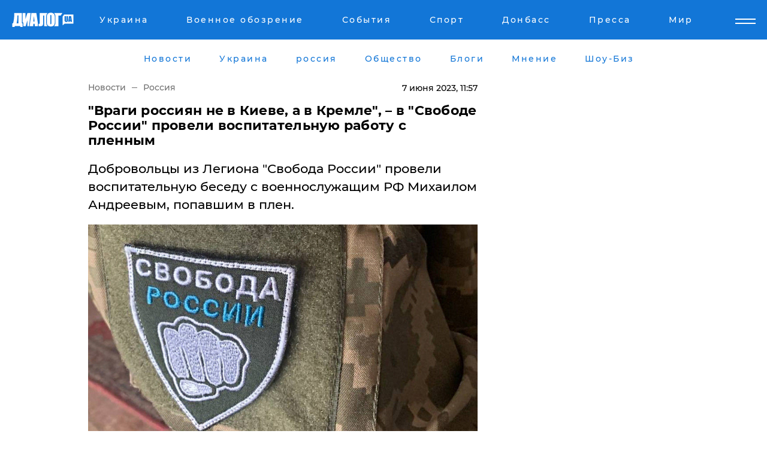

--- FILE ---
content_type: text/html; charset=UTF-8
request_url: https://www.dialog.ua/russia/275030_1686128007
body_size: 11327
content:
<!DOCTYPE html>
<html xmlns="http://www.w3.org/1999/xhtml" dir="ltr" lang="ru" xmlns:og="http://ogp.me/ns#">
<head>
    <meta http-equiv="Content-Type" content="text/html; charset=utf-8" />
    <meta name="viewport" content="width=device-width, initial-scale=1">

    <title>​&quot;Враги россиян не в Киеве, а в Кремле&quot;, – в &quot;Свободе России&quot; провели воспитательную работу с пленным - | Диалог.UA</title>
    <meta name="description" content="Добровольцы из Легиона &quot;Свобода России&quot; провели воспитательную беседу с военнослужащим РФ Михаилом Андреевым, попавшим в плен.">
    <meta name="keywords" content=", Шебекино, РДК, СР, Украина, Россия, пленный, армия России, враг, Кремль укр нет, последние новости дня">
    <link rel="canonical" href="https://www.dialog.ua/russia/275030_1686128007"/>
    
                        <link rel="amphtml" href="https://www.dialog.ua/russia/275030_1686128007/amp">
            
     <meta http-equiv="x-dns-prefetch-control" content="on">
 <link rel="dns-prefetch" href="//google-analytics.com">
 <link rel="dns-prefetch" href="//connect.facebook.net">
 <link rel="dns-prefetch" href="//securepubads.g.doubleclick.net">
 <link rel="preconnect" href="//securepubads.g.doubleclick.net">
 <link rel="dns-prefetch" href="//cm.g.doubleclick.net">
 <link rel="preconnect" href="//cm.g.doubleclick.net">
 <link rel="dns-prefetch" href="//counter.yadro.ru">
 <link rel="dns-prefetch" href="//www.googletagmanager.com/">
 <link rel='dns-prefetch' href='https://ajax.googleapis.com'/>
    <meta name='yandex-verification' content='7fdab9f0679cc6c0'/>

    <!-- news_keywords (only for news/index) -->
            <meta name="news_keywords" content=", Шебекино, РДК, СР, Украина, Россия, пленный, армия России, враг, Кремль укр нет, последние новости дня">
    
    <meta name="author" content="Dialog.ua">
    <link rel="shortcut icon" href="/favicon.ico">

            <link rel="stylesheet" href="/css/style.min.css?ver=12" type="text/css">
    
    <style>
        /** =================== MONTSERRAT =================== **/

        /** Montserrat Thin **/
        @font-face {
            font-family: "Montserrat";
            font-display: swap;
            font-weight: 100;
            font-style: normal;
            src: url("/css/fonts/Montserrat-Thin.woff2") format("woff2"),
            url("/css/fonts/Montserrat-Thin.woff") format("woff");
        }

        /** Montserrat Thin-Italic **/
        @font-face {
            font-family: "Montserrat";
            font-display: swap;
            font-weight: 100;
            font-style: italic;
            src: url("/css/fonts/Montserrat-ThinItalic.woff2") format("woff2"),
            url("/css/fonts/Montserrat-ThinItalic.woff") format("woff");
        }

        /** Montserrat Light **/
        @font-face {
            font-family: "Montserrat";
            font-display: swap;
            font-weight: 300;
            font-style: normal;
            src: url("/css/fonts/Montserrat-Light.woff2") format("woff2"),
            url("/css/fonts/Montserrat-Light.woff") format("woff");
        }

        /** Montserrat Light-Italic **/
        @font-face {
            font-family: "Montserrat";
            font-display: swap;
            font-weight: 300;
            font-style: italic;
            src: url("/css/fonts/Montserrat-LightItalic.woff2") format("woff2"),
            url("/css/fonts/Montserrat-LightItalic.woff") format("woff");
        }


        /** Montserrat Medium **/
        @font-face {
            font-family: "Montserrat";
            font-display: swap;
            font-weight: 500;
            font-style: normal;
            src: url("/css/fonts/Montserrat-Medium.woff2") format("woff2"),
            url("/css/fonts/Montserrat-Medium.woff") format("woff");
        }

        /** Montserrat Bold **/
        @font-face {
            font-family: "Montserrat";
            font-display: swap;
            font-weight: 600;
            font-style: normal;
            src: url("/css/fonts/Montserrat-Bold.woff2") format("woff2"),
            url("/css/fonts/Montserrat-Bold.woff") format("woff");
        }

        /** Montserrat ExtraBold **/
        @font-face {
            font-family: "Montserrat";
            font-display: swap;
            font-weight: 800;
            font-style: normal;
            src: url("/css/fonts/Montserrat-ExtraBold.woff2") format("woff2"),
            url("/css/fonts/Montserrat-ExtraBold.woff") format("woff");
        }
    </style>

    <!-- og meta -->
    <!-- Facebook Meta -->
    <meta property="fb:app_id" content="1010365385685044" />
    <meta property="og:url" content="https://www.dialog.ua/russia/275030_1686128007" />
    <meta property="og:site_name" content="Диалог.UA" />
    <meta property="og:title" content='​"Враги россиян не в Киеве, а в Кремле", – в "Свободе России" провели воспитательную работу с пленным' />
    <meta property="og:type" content="article">
    <meta property="og:description" content='Добровольцы из Легиона "Свобода России" провели воспитательную беседу с военнослужащим РФ Михаилом Андреевым, попавшим в плен.' />
    <meta property="og:image" content="https://www.dialog.ua/images/news/a44621b2fdbd40b2e93e6975fd06670c.jpg" />
            <meta property="og:image:width" content="1104" />
        <meta property="og:image:height" content="630" />
    <!-- Twitter Meta -->
<meta name="twitter:card" content="summary_large_image">
<meta name="twitter:site" content="@Dialog_UA">
<meta name="twitter:creator" content="@Dialog_UA">
<meta name="twitter:title" content="​&quot;Враги россиян не в Киеве, а в Кремле&quot;, – в &quot;Свободе России&quot; провели воспитательную работу с пленным">
<meta name="twitter:description" content="Добровольцы из Легиона &quot;Свобода России&quot; провели воспитательную беседу с военнослужащим РФ Михаилом Андреевым, попавшим в плен.">
<meta name="twitter:image" content="https://www.dialog.ua/images/news/a44621b2fdbd40b2e93e6975fd06670c.jpg">
<meta name="twitter:domain" content="www.dialog.ua>">    <meta name="google-site-verification" content="jZKJrW_rC4oKR50hCSQ9LFM1XjJbWaQQnPgLYvrSx00" />

    <!-- Google tag (gtag.js) -->
    <script async src="https://www.googletagmanager.com/gtag/js?id=G-HJDW518ZWK" type="a0f16b0c355d4e42cf4c566a-text/javascript"></script>
    <script type="a0f16b0c355d4e42cf4c566a-text/javascript">
      window.dataLayer = window.dataLayer || [];
      function gtag(){dataLayer.push(arguments);}
      gtag('js', new Date());

      gtag('config', 'G-HJDW518ZWK');
    </script>
    
    <link rel="manifest" href="/manifest.json">

    <link rel="alternate" hreflang="ru" href="https://www.dialog.ua/russia/275030_1686128007" />
    
    <link rel="apple-touch-icon" href="/img/apple-touch-icon.png">

    </head>
<body>
<div class="overlay"></div>

<div class="header_contn">
    <header class="sticky">
        <div class="container">
            <div class="header-content">
                <div class="header-logo">

                    
                    
                    <a href="https://www.dialog.ua" class="logo">
                        <img src="/css/images/logo.svg" class="logo-main" alt="" width="103" height="24">
                    </a>
                </div>

                <nav>
                    <div class="nav-menu">
                        <ul class="main-menu">
                                                                <li><a href="https://www.dialog.ua/ukraine"><span>Украина</span></a></li>
                                                                    <li><a href="https://www.dialog.ua/war"><span>Военное обозрение</span></a></li>
                                                                    <li><a href="https://daily.dialog.ua/"><span>События</span></a></li>
                                                                    <li><a href="https://sport.dialog.ua/"><span>Спорт</span></a></li>
                                                                    <li><a href="https://www.dialog.ua/tag/274"><span>Донбасс</span></a></li>
                                                                    <li><a href="https://www.dialog.ua/press-release"><span>Пресса</span></a></li>
                                                                    <li><a href="https://www.dialog.ua/world"><span>Мир</span></a></li>
                                                        </ul>
                    </div>

                    <span class="mask"></span>
                </nav>

            </div>
    </div>
    <!-- выпадающее меню -->
    <div class="mobile-nav-wrap" role="navigation">
        <div class="mobile-header-nav ">

            <div class="menu-content">

                <div class="mobile-menu-head">

                    <a class="mobile-menu-head__close" href="#">
                        <img src="/css/images/menu-close.svg" alt="">
                    </a>

                    <span class="mobile-menu-head__logo"><a href=""> <img src="/css/images/logo.svg" alt=""></a></span>

                    <div class="language-selection__mob-menu"><a href="">UA</a></div>
                </div>

                
                <div class="menu-column">
                                                                                <span class="menu-column__title">Главная</span>
                                        <ul>

                                                    <li><a href="https://www.dialog.ua/news"><span>Все новости</span></a></li>
                                                    <li><a href="https://www.dialog.ua/russia"><span>россия</span></a></li>
                                                    <li><a href="https://www.dialog.ua/world"><span>Мир</span></a></li>
                                                    <li><a href="https://www.dialog.ua/war"><span>Военное обозрение</span></a></li>
                                                    <li><a href="https://www.dialog.ua/science"><span>Наука и Техника</span></a></li>
                                                    <li><a href="https://www.dialog.ua/business"><span>Экономика</span></a></li>
                                                    <li><a href="https://www.dialog.ua/opinion"><span>Мнение</span></a></li>
                                                    <li><a href="https://www.dialog.ua/blogs"><span>Блоги</span></a></li>
                                                    <li><a href="https://www.dialog.ua/press-release"><span>Пресса</span></a></li>
                                                    <li><a href="https://showbiz.dialog.ua/"><span>Шоу-биз</span></a></li>
                                                    <li><a href="https://www.dialog.ua/health"><span>Здоровье</span></a></li>
                                                    <li><a href="https://www.dialog.ua/ukraine"><span>Украина</span></a></li>
                                                    <li><a href="https://sport.dialog.ua/"><span>Спорт</span></a></li>
                                                    <li><a href="https://www.dialog.ua/culture"><span>Культура</span></a></li>
                                                    <li><a href="https://www.dialog.ua/tag/304"><span>Беларусь</span></a></li>
                                            </ul>
                                    </div>
                
                <div class="menu-column">
                                        <span class="menu-column__title">Города</span>
                                        <ul>

                                                    <li><a href="https://www.dialog.ua/tag/18"><span>Донецк</span></a></li>
                                                    <li><a href="https://www.dialog.ua/tag/28"><span>Луганск</span></a></li>
                                                    <li><a href="https://www.dialog.ua/tag/23"><span>Киев</span></a></li>
                                                    <li><a href="https://www.dialog.ua/tag/29"><span>Харьков</span></a></li>
                                                    <li><a href="https://www.dialog.ua/tag/30"><span>Днепр</span></a></li>
                                                    <li><a href="https://www.dialog.ua/tag/34"><span>Львов</span></a></li>
                                                    <li><a href="https://www.dialog.ua/tag/33"><span>Одесса</span></a></li>
                                            </ul>
                                    </div>
                
                <div class="menu-column">
                                        <span class="menu-column__title">Война на Донбассе и в Крыму</span>
                                        <ul>

                                                    <li><a href="https://www.dialog.ua/tag/154"><span>"ДНР"</span></a></li>
                                                    <li><a href="https://www.dialog.ua/tag/156"><span>"ЛНР"</span></a></li>
                                                    <li><a href="https://www.dialog.ua/tag/2"><span>Оккупация Крыма</span></a></li>
                                                    <li><a href="https://www.dialog.ua/tag/27"><span>Новости Крыма</span></a></li>
                                                    <li><a href="https://www.dialog.ua/tag/274"><span>Донбасс</span></a></li>
                                                    <li><a href="https://www.dialog.ua/tag/116"><span>Армия Украины</span></a></li>
                                            </ul>
                                    </div>
                
                <div class="menu-column">
                                        <span class="menu-column__title">Лайф стайл</span>
                                        <ul>

                                                    <li><a href="https://www.dialog.ua/health"><span>Здоровье</span></a></li>
                                                    <li><a href="https://www.dialog.ua/donation.html"><span>Помощь проекту</span></a></li>
                                                    <li><a href="https://life.dialog.ua/"><span>Стиль Диалога</span></a></li>
                                                    <li><a href="https://showbiz.dialog.ua/"><span>Шоу-биз</span></a></li>
                                                    <li><a href="https://www.dialog.ua/culture"><span>Культура</span></a></li>
                                                    <li><a href="https://news.dialog.ua/"><span>Общество</span></a></li>
                                            </ul>
                                    </div>
                
                <div class="menu-column">
                                        <span class="menu-column__title">Преса</span>
                                        <ul>

                                                    <li><a href="https://www.dialog.ua/press-release"><span>Преса</span></a></li>
                                            </ul>
                                    </div>
                
                <div class="menu-column">
                                        <span class="menu-column__title">Авторское</span>
                                        <ul>

                                                    <li><a href="https://www.dialog.ua/opinion"><span>Мнение</span></a></li>
                                                    <li><a href="https://www.dialog.ua/blogs"><span>Блоги</span></a></li>
                                                    <li><a href="https://www.dialog.ua/tag/63"><span>ИноСМИ</span></a></li>
                                            </ul>
                                    </div>
                
            </div>

        </div>
    </div>

    
        <a class="mobile-menu-toggle js-toggle-menu hamburger-menu button" href="#">
            <span class="menu-item menu-item-1"></span>
            <span class="menu-item"></span>
        </a>

        <div class="language-selection language-selection--mobile">
            <a href="/ukr">
                UA            </a>
        </div>
    </header>
</div>


    <!-- MAIN PART -->
<main class="">
    <div class="container">

        <div class="top-content-menu">
            <div class="top-content-menu__nav">
                <ul>
                                                <li><a href="https://www.dialog.ua/news"><span>Новости</span></a></li>
                                                    <li><a href="https://www.dialog.ua/ukraine"><span>Украина</span></a></li>
                                                    <li><a href="https://www.dialog.ua/russia"><span>россия</span></a></li>
                                                    <li><a href="https://news.dialog.ua"><span>Общество</span></a></li>
                                                    <li><a href="https://www.dialog.ua/blogs"><span>Блоги</span></a></li>
                                                    <li><a href="https://www.dialog.ua/opinion"><span>Мнение</span></a></li>
                                                    <li><a href="https://showbiz.dialog.ua/"><span>Шоу-Биз</span></a></li>
                                        </ul>
            </div>

            <span class="mask"></span>
        </div>

        <div class="section-content section_news">

            
    <div class="main-content news_main_content">
        <div class="content content--new-inner news_content_blok  news_innner">



            
                
            
            <!-- update news button -->
            <div class="new-head">
                <script type="application/ld+json">
    {
        "@context": "http://schema.org",
        "@type": "NewsArticle",
        "mainEntityOfPage":{
            "@type":"WebPage",
            "@id":"https://www.dialog.ua/russia/275030_1686128007"
        },
        "headline": "​&quot;Враги россиян не в Киеве, а в Кремле&quot;, – в &quot;Свободе России&quot; провели воспитательную работу с пленным",
                 "image": {
            "@type": "ImageObject",
            "representativeOfPage": "true",
            "url": "https://www.dialog.ua/images/news/a44621b2fdbd40b2e93e6975fd06670c.jpg",
            "width": 1104,
            "height": 630        },
                    "datePublished": "2023-06-07T11:57:27+03:00",
                 "dateModified": "2023-06-07T15:33:34+03:00",
        
                "author": {
            "@type": "Person",
            "name": "Дмитрий Мироненко",
            "url": "https://www.dialog.ua/author/Dmitriy_Mironenko"
        },
            
        "publisher": {
                "@type": "Organization",
                "name": "Dialog.ua",
                "logo": {
                    "@type": "ImageObject",
                    "url": "https://www.dialog.ua/img/publisher_logo.jpg",
                    "width": 309,
                    "height": 148
                }
            },

        "description": "Добровольцы из Легиона &quot;Свобода России&quot; провели воспитательную беседу с военнослужащим РФ Михаилом Андреевым, попавшим в плен.",
        "articleBody": "Сегодня, 7 июня, в Сети появились кадры допроса оккупанта, который вел бои с добровольцами на Белгородчине. Бойцам из &quot;СР&quot; и &quot;РДК&quot; удалось взять в плен уже не одного российского пограничника и военнослужащего.Со слов оккупанта, он всего лишь рядовой, да и к тому же повар, информирует&amp;nbsp;Telegram-канал &quot;Свобода России&quot;.Повар заявил, что его главной задачей было обеспечить оккупантов едой и сухпайками. Позывной получил &quot;Мишлен&quot;, но не в честь компании по производству шин, а в честь &quot;мишленовских звезд&quot;, которые получают рестораны.О том что пришла настоящая война, Андреев понял только за два дня, которые провел в Шебекинском районе. До этого момента не слышал звуков выстрелов и разрывающихся снарядов. При этом он даже не в курсе, сколько украинцев и россиян погибло и каждый день гибнет в войне в Украине.Дальше &quot;легионеры&quot; объяснили Мише, что российская армия должна защищать свою территорию, но не вторгаться в чужую страну. Самое удивительное, что когда &quot;СР&quot; и &quot;РДК&quot; входили на Белгородчину на границе никого не было из ВС РФ. Все они не только бежали со своих позиций, но и занялись привычным для себя делом – грабежами и мародерством в тех населенных пунктах, где уже не было людей.Андреев отказался говорить на тему политики, сославшись на то, якобы &quot;ничего в этом не понимает&quot;, поэтому нет ничего удивительного в том, что творится в самой РФ. Люди, не имеющие свободы мысли, не хотят решать свою судьбу сами, полагаясь всецело на Кремль.&quot;Врагов у россиян нет ни в Киеве, ни в Париже, ни в Лондоне. Все враги сидят в Кремле&quot;, - подытожил поучения Цезарь.Андреева и других военнослужащих РФ перебросили на Белгородчину с Луганщины поздно ночью на &quot;буханке&quot;. Повару повезло больше остальных, так как большинство либо стали &quot;200-ми&quot;, либо же &quot;300-ми&quot;.Ранее легионеры из СР выложили видео въезда на территорию Белгородчины, где нет&amp;nbsp;ни одного пограничника&amp;nbsp;и ни одной линии обороны.Напомним, добровольцы из &quot;СР&quot; и &quot;РДК&quot; заявили,&amp;nbsp;что Шебекино&amp;nbsp;освобождено от путинской власти.ВАЖНОЕ СООБЩЕНИЕ ОТ РЕДАКЦИИ!",
        "keywords": "Шебекино, РДК, СР, Украина, Россия, пленный, армия России, враг, Кремль"
        }

</script>
                
<script type="application/ld+json">
    {
        "@context": "http://schema.org",
        "@type": "BreadcrumbList",
        "itemListElement": [
            {
                "@type": "ListItem",
                "position": 1,
                "item": {
                    "@id": "https://www.dialog.ua",
                    "name": "Главная"
                }
            },
            {
                "@type": "ListItem",
                "position": 2,
                "item": {
                    "@id": "https://www.dialog.ua/russia",
                    "name": "Россия"
                }
            }
        ]
    }
</script>

                
                    <div class="breadcrumbs">
                        <a href="https://www.dialog.ua">
                            Новости                        </a>
                        <span class="sep"></span>
                        <a href="/russia">Россия</a>
                    </div>

                

                
                <span class="new-head__date">
                    7 июня 2023, 11:57                </span>
            </div>

            
            <div class="new-inner inner_news">

                <h1>​"Враги россиян не в Киеве, а в Кремле", – в "Свободе России" провели воспитательную работу с пленным</h1>

                <p class="preview">Добровольцы из Легиона "Свобода России" провели воспитательную беседу с военнослужащим РФ Михаилом Андреевым, попавшим в плен.</p>

                <p><img src="https://www.dialog.ua/images/news/a44621b2fdbd40b2e93e6975fd06670c.jpg" alt="​&quot;Враги россиян не в Киеве, а в Кремле&quot;, – в &quot;Свободе России&quot; провели воспитательную работу с пленным" /></p>
                
                        <div class="banner banner--news align-center align-center" style="">
        <script async src="https://pagead2.googlesyndication.com/pagead/js/adsbygoogle.js?client=ca-pub-3695032019363550" crossorigin="anonymous" type="a0f16b0c355d4e42cf4c566a-text/javascript"></script>
<!-- Под фото новость Десктоп -->
<ins class="adsbygoogle"
     style="display:block"
     data-ad-client="ca-pub-3695032019363550"
     data-ad-slot="1996806517"
     data-ad-format="auto"
     data-full-width-responsive="true"></ins>
<script type="a0f16b0c355d4e42cf4c566a-text/javascript">
     (adsbygoogle = window.adsbygoogle || []).push({});
</script>    </div>
                
                

                                                    
                
                <p>Сегодня, 7 июня, в Сети появились кадры допроса оккупанта, который вел бои с добровольцами на Белгородчине. Бойцам из "СР" и "РДК" удалось взять в плен уже не одного российского пограничника и военнослужащего.</p><p>Со слов оккупанта, он всего лишь рядовой, да и к тому же повар, информирует&nbsp;<a href="https://t.me/legionoffreedom" rel="nofollow">Telegram-канал</a> "Свобода России".</p>        <div class="news-content-ad align-center" style="">
        <script async src="https://pagead2.googlesyndication.com/pagead/js/adsbygoogle.js?client=ca-pub-3695032019363550" crossorigin="anonymous" type="a0f16b0c355d4e42cf4c566a-text/javascript"></script>
<!-- В тело новости проверка Диалог -->
<ins class="adsbygoogle"
     style="display:block"
     data-ad-client="ca-pub-3695032019363550"
     data-ad-slot="7403794482"
     data-ad-format="auto"
     data-full-width-responsive="true"></ins>
<script type="a0f16b0c355d4e42cf4c566a-text/javascript">
     (adsbygoogle = window.adsbygoogle || []).push({});
</script>    </div>
<p>Повар заявил, что его главной задачей было обеспечить оккупантов едой и сухпайками. Позывной получил "Мишлен", но не в честь компании по производству шин, а в честь "мишленовских звезд", которые получают рестораны.</p><div class="news-content-ad align-center"><script async src="https://telegram.org/js/telegram-widget.js?22" data-telegram-post="legionoffreedom/876" data-width="100%" type="a0f16b0c355d4e42cf4c566a-text/javascript"></script></div><p>О том что пришла настоящая война, Андреев понял только за два дня, которые провел в Шебекинском районе. До этого момента не слышал звуков выстрелов и разрывающихся снарядов. При этом он даже не в курсе, сколько украинцев и россиян погибло и каждый день гибнет в войне в Украине.</p><p>Дальше "легионеры" объяснили Мише, что российская армия должна защищать свою территорию, но не вторгаться в чужую страну. Самое удивительное, что когда "СР" и "РДК" входили на Белгородчину на границе никого не было из ВС РФ. Все они не только бежали со своих позиций, но и занялись привычным для себя делом – грабежами и мародерством в тех населенных пунктах, где уже не было людей.</p><p>Андреев отказался говорить на тему политики, сославшись на то, якобы "ничего в этом не понимает", поэтому нет ничего удивительного в том, что творится в самой РФ. Люди, не имеющие свободы мысли, не хотят решать свою судьбу сами, полагаясь всецело на Кремль.</p><p><strong>"Врагов у россиян нет ни в Киеве, ни в Париже, ни в Лондоне. Все враги сидят в Кремле",</strong> - подытожил поучения Цезарь.</p><p>Андреева и других военнослужащих РФ перебросили на Белгородчину с Луганщины поздно ночью на "буханке". Повару повезло больше остальных, так как большинство либо стали "200-ми", либо же "300-ми".</p><p><em>Ранее легионеры из СР выложили видео въезда на территорию Белгородчины, где нет&nbsp;</em><a href="https://www.dialog.ua/russia/274972_1686055915">ни одного пограничника</a><em>&nbsp;и ни одной линии обороны.</em></p><p><em>Напомним, добровольцы из "СР" и "РДК" заявили,&nbsp;</em><a href="https://www.dialog.ua/russia/275003_1686081144">что Шебекино</a><em>&nbsp;освобождено от путинской власти.</em></p><p><a href="https://www.dialog.ua/donation.html">ВАЖНОЕ СООБЩЕНИЕ ОТ РЕДАКЦИИ!</a></p>
                                                            <span class="author">Автор:
                        <a target="_blank" href="https://www.dialog.ua/author/Dmitriy_Mironenko">Дмитрий Мироненко</a>                    </span>
                                                </div>

                            <div class="tags">
                                            <a target="_blank" href="https://www.dialog.ua/tag/81">Армия России</a>                                            <a target="_blank" href="https://www.dialog.ua/tag/703">Война Украины с Россией</a>                                            <a target="_blank" href="https://www.dialog.ua/tag/712">Русский добровольческий корпус (РДК)</a>                                            <a target="_blank" href="https://www.dialog.ua/tag/713">Легион "Свобода России" (ЛСР)</a>                                    </div>
            
            <div class="share">
                <div class="socials">
                    <button class="open-comments mobile-hide">+ Добавить Комментарий</button>
                    <div class="shareaholic-canvas" data-app="share_buttons" data-app-id="26969635"></div>
                </div>
            </div>

            
            
                        <div class="banner mobile-hide align-center" style="width: 650px;">
        <!-- Вниз новости НВ Дизайн Диалог Декстоп -->
<ins class="adsbygoogle"
     style="display:block"
     data-ad-client="ca-pub-3660307541539783"
     data-ad-slot="3521732345"
     data-ad-format="auto"
     data-full-width-responsive="true"></ins>
<script type="a0f16b0c355d4e42cf4c566a-text/javascript">
     (adsbygoogle = window.adsbygoogle || []).push({});
</script>    </div>
                
            



            
                            <h2 class="margin-small"><a href="https://www.dialog.ua/news">Последние новости</a></h2>
<div class="news last-news">
    
        <div class="new-item">
            <p>
                <a href="https://www.dialog.ua/world/328009_1769890406">В Иране выступили с неожиданным заявлением на фоне роста напряженности с США</a>                            </p>
            <span class="new-item__time">22:24</span>
        </div>

    
        <div class="new-item">
            <p>
                <a href="https://www.dialog.ua/russia/328008_1769885887">Bloomberg узнало об ожиданиях Кремля от предстоящих переговоров с Украиной в Абу-Даби</a>                            </p>
            <span class="new-item__time">21:12</span>
        </div>

    
        <div class="new-item">
            <p>
                <a href="https://www.dialog.ua/business/328007_1769882842">США предлагают Индии нефтяную сделку, бьющую по доходам России </a>                            </p>
            <span class="new-item__time">20:20</span>
        </div>

    
        <div class="new-item">
            <p>
                <a href="https://www.dialog.ua/world/328006_1769880202"><strong>Уиткофф "воодушевлен" встречей с посланником Путина: "Россия работает над миром в Украине"</strong></a>                            </p>
            <span class="new-item__time">19:35</span>
        </div>

    
        <div class="new-item">
            <p>
                <a href="https://www.dialog.ua/ukraine/328005_1769877557"><strong>Зеленский сделал новое заявление о переговорах с Путиным и территориях </strong></a>                            </p>
            <span class="new-item__time">18:52</span>
        </div>

    
        <div class="new-item">
            <p>
                <a href="https://www.dialog.ua/war/328004_1769876695"><strong>Новая цель для ракет ВСУ: в Приморско-Ахтарске строят площадку для запуска более 100 Shahed за раз</strong></a>                            </p>
            <span class="new-item__time">18:41</span>
        </div>

    
        <div class="new-item">
            <p>
                <a href="https://www.dialog.ua/russia/328003_1769875256"><strong>"Теперь это уже очевидно", – Стрелков предрек Путину судьбу Милошевича</strong></a>                            </p>
            <span class="new-item__time">18:09</span>
        </div>

    
        <div class="new-item">
            <p>
                <a href="https://news.dialog.ua/328002_1769872978"><strong>Кабмин хочет продать украинцам часть акций ПриватБанка: какими будут условия и стартовая цена</strong></a>                            </p>
            <span class="new-item__time">17:31</span>
        </div>

    
        <div class="new-item">
            <p>
                <a href="https://www.dialog.ua/ukraine/328001_1769871238">Морозы в Украине в начале февраля: каким областям готовиться к третьему уровню опасности </a>                            </p>
            <span class="new-item__time">17:05</span>
        </div>

    
        <div class="new-item">
            <p>
                <a href="https://www.dialog.ua/world/328000_1769869563">Трамп поручил подготовить план молниеносного разгрома Ирана: есть два сценария</a>                            </p>
            <span class="new-item__time">16:36</span>
        </div>

    
        <div class="new-item">
            <p>
                <a href="https://www.dialog.ua/war/327999_1769869544"><strong>ВСУ в Запорожской области разгромили базу спецназа "Барс-Сармат" Рогозина: 2 погибли, 12 ранены</strong></a>                            </p>
            <span class="new-item__time">16:34</span>
        </div>

    
        <div class="new-item">
            <p>
                <a href="https://news.dialog.ua/327998_1769868402"><strong>Слухи вокруг "отмены пенсий для 1,3 млн украинцев": власти выступили с заявлением, реакция пенсионеров </strong></a>                            </p>
            <span class="new-item__time">16:30</span>
        </div>

    
        <div class="new-item">
            <p>
                <a href="https://www.dialog.ua/russia/327997_1769868058">В Самарской думе призвали признать провал "СВО" и прекратить войну в Украине</a>                            </p>
            <span class="new-item__time">16:25</span>
        </div>

    
        <div class="new-item">
            <p>
                <a href="https://www.dialog.ua/opinion/327996_1769867298">Черник рассказал, кто готовится предпринять попытку к "обнулению" "оси зла": "Если это произойдет.."</a>                <span class="new-item__icon"><img src="/css/images/video-icon.svg" class="video-icon" alt=""></span>            </p>
            <span class="new-item__time">16:15</span>
        </div>

    
        <div class="new-item">
            <p>
                <a href="https://www.dialog.ua/russia/327995_1769866147">Путин подает сигналы о готовности к компромиссу – The Economist</a>                            </p>
            <span class="new-item__time">15:55</span>
        </div>

    
        <div class="new-item">
            <p>
                <a href="https://www.dialog.ua/ukraine/327994_1769864376">Энергосистема Украины находится на грани коллапса – Le Monde</a>                            </p>
            <span class="new-item__time">15:22</span>
        </div>

    
        <div class="new-item">
            <p>
                <a href="https://www.dialog.ua/war/327993_1769862292"><strong>ВСУ за два дня поразили три пункта управления армии РФ и ЗРК "Тор-М1", залетев даже на Брянщину</strong></a>                            </p>
            <span class="new-item__time">14:44</span>
        </div>

    
        <div class="new-item">
            <p>
                <a href="https://www.dialog.ua/blogs/327991_1769860861">Яковина рассказал о странном событии, которое доказывает, что у Путина дела плохи: "Впервые был вынужден..."</a>                <span class="new-item__icon"><img src="/css/images/video-icon.svg" class="video-icon" alt=""></span>            </p>
            <span class="new-item__time">14:31</span>
        </div>

    
        <div class="new-item">
            <p>
                <a href="https://www.dialog.ua/war/327990_1769860446">На Донбассе ликвидировали наемника армии РФ из Кении – ГУР рассказало подробности</a>                            </p>
            <span class="new-item__time">14:27</span>
        </div>

    
        <div class="new-item">
            <p>
                <a href="https://www.dialog.ua/ukraine/327992_1769861564"><strong>Что происходит с энергосистемой Украины после блэкаута: в Минэнерго дали ответ</strong></a>                            </p>
            <span class="new-item__time">14:20</span>
        </div>

    


</div>

<div class="show-more  show-more--margin show-more--large show-more--last-categories active_more">
    <a href="#">Смотреть ещё</a>
</div>
<form class="load_more_data">
    <input type="hidden" name="offset" value="40">
    <input type="hidden" name="limit" value="8">
    <input type="hidden" name="location" value="1" >
    <input type="hidden" name="locale" value="ru" >
    
        </form>

            

            
                
            

        </div>

        <aside>


            
                        <div class="banner align-center" style="width: 300px;">
        <script async src="https://pagead2.googlesyndication.com/pagead/js/adsbygoogle.js" type="a0f16b0c355d4e42cf4c566a-text/javascript"></script>
<!-- Правая колонка проверка 300 Диалог -->
<ins class="adsbygoogle"
     style="display:block"
     data-ad-client="ca-pub-3660307541539783"
     data-ad-slot="4092939786"
     data-ad-format="auto"
     data-full-width-responsive="true"></ins>
<script type="a0f16b0c355d4e42cf4c566a-text/javascript">
     (adsbygoogle = window.adsbygoogle || []).push({});
</script>    </div>

            
            <h2><a href="https://www.dialog.ua">Главные новости</a></h2>

            <div class="side-news">

                
                <div class="new-side-item">
    <p><a href="https://www.dialog.ua/ukraine/328005_1769877557">Зеленский сделал новое заявление о переговорах с Путиным и территориях </a></p>
</div>
                                <div class="new-side-item">
            <p><a href="https://www.dialog.ua/world/328009_1769890406">В Иране выступили с неожиданным заявлением на фоне роста напряженности с США</a></p>
        </div>
            <div class="new-side-item">
            <p><a href="https://www.dialog.ua/russia/328008_1769885887">Bloomberg узнало об ожиданиях Кремля от предстоящих переговоров с Украиной в Абу-Даби</a></p>
        </div>
            <div class="new-side-item">
            <p><a href="https://www.dialog.ua/business/328007_1769882842">США предлагают Индии нефтяную сделку, бьющую по доходам России </a></p>
        </div>
            <div class="new-side-item">
            <p><a href="https://www.dialog.ua/world/328006_1769880202">Уиткофф "воодушевлен" встречей с посланником Путина: "Россия работает над миром в Украине"</a></p>
        </div>
            <div class="new-side-item">
            <p><a href="https://www.dialog.ua/war/328004_1769876695">Новая цель для ракет ВСУ: в Приморско-Ахтарске строят площадку для запуска более 100 Shahed за раз</a></p>
        </div>
            <div class="new-side-item">
            <p><a href="https://www.dialog.ua/russia/328003_1769875256">"Теперь это уже очевидно", – Стрелков предрек Путину судьбу Милошевича</a></p>
        </div>
            <div class="new-side-item">
            <p><a href="https://news.dialog.ua/328002_1769872978">Кабмин хочет продать украинцам часть акций ПриватБанка: какими будут условия и стартовая цена</a></p>
        </div>
            <div class="new-side-item">
            <p><a href="https://www.dialog.ua/ukraine/328001_1769871238">Морозы в Украине в начале февраля: каким областям готовиться к третьему уровню опасности </a></p>
        </div>
    
                            </div>

            
                        <div class="banner align-center" style="">
        <script async src="https://pagead2.googlesyndication.com/pagead/js/adsbygoogle.js?client=ca-pub-3695032019363550" crossorigin="anonymous" type="a0f16b0c355d4e42cf4c566a-text/javascript"></script>
<!-- Мобильный низ новости Диалог -->
<ins class="adsbygoogle"
     style="display:block"
     data-ad-client="ca-pub-3695032019363550"
     data-ad-slot="4039264547"
     data-ad-format="auto"
     data-full-width-responsive="true"></ins>
<script type="a0f16b0c355d4e42cf4c566a-text/javascript">
     (adsbygoogle = window.adsbygoogle || []).push({});
</script>    </div>

            



                        <h2>Мнения</h2>

<div class="opinions users-side">

                <div class="user-item">
                                        <a href="https://www.dialog.ua/person/Petr_Chernik" class="user-item__head">
                                            <span class="user-item__avatar">
                            <img width="42px" height="42px" data-src="/images/person/a8ebc634d2e732df675652c88da848c9.jpg" src="" />                        </span>
                                        <span class="user-item__name">
                                            <span>Петр Черник</span>
                                            <span><p>Военный эксперт, полковник запаса</p></span></span>
                </a>
            
            <p>

                                    <a href="https://www.dialog.ua/opinion/327996_1769867298"><span>Черник рассказал, кто готовится предпринять попытку к "обнулению" "оси зла": "Если это произойдет.."</span></a>
                
            </p>

        </div>
            <div class="user-item">
                                        <a href="https://www.dialog.ua/person/Social_Media" class="user-item__head">
                                            <span class="user-item__avatar">
                            <img width="42px" height="42px" data-src="/images/person/5dec9b454fcbbe8605897d97471c6539.jpg" src="" />                        </span>
                                        <span class="user-item__name">
                                            <span>Сеть</span>
                                            <span></span></span>
                </a>
            
            <p>

                                    <a href="https://www.dialog.ua/opinion/327954_1769789581"><span>США выделили $235 млн на обслуживание F-16 Украины: помощь Трампа достигла $6,5 млрд</span></a>
                
            </p>

        </div>
            <div class="user-item">
                                        <a href="https://www.dialog.ua/person/Gennady_Gudkov" class="user-item__head">
                                            <span class="user-item__avatar">
                            <img width="42px" height="42px" data-src="/images/person/b463236e1a299883fabbb3d5ab48a6d3.jpg" src="" />                        </span>
                                        <span class="user-item__name">
                                            <span>Геннадий Гудков</span>
                                            <span><p>Российский оппозиционер</p></span></span>
                </a>
            
            <p>

                                    <a href="https://www.dialog.ua/opinion/327929_1769771986"><span>Гудков заявил, что Путин "знает в лицо" тех, кто может "сломать иглу Кощея": "Единственная реальная опасть для него..."</span></a>
                
            </p>

        </div>
    </div>

<div class="show-more show-more--left show-more--margin">
    <a href="https://www.dialog.ua/opinion">Смотреть ещё</a>
</div>


<h2>Блоги</h2>

<div class="blogs users-side">
                <div class="user-item">
                            <a href="https://www.dialog.ua/person/Yakovina_Ivan" class="user-item__head">
                                            <span class="user-item__avatar">
                            <img width="42px" height="42px" data-src="/images/person/ad119c43ef5d43142bca020a9f7d994a.jpg" src="" />                        </span>
                                        <span class="user-item__name">
                                            <span>Иван Яковина</span>
                                            <span><p>Журналист-международник и политический обозреватель</p></span></span>
                </a>
                        <p>
                                    <a href="https://www.dialog.ua/blogs/327991_1769860861"><span>Яковина рассказал о странном событии, которое доказывает, что у Путина дела плохи: "Впервые был вынужден..."</span></a>
                
            </p>
        </div>
            <div class="user-item">
                            <a href="https://www.dialog.ua/person/Oleg_Zhdanov" class="user-item__head">
                                            <span class="user-item__avatar">
                            <img width="42px" height="42px" data-src="/images/person/c99f12aba18f2d5cd35454758b5361e8.jpg" src="" />                        </span>
                                        <span class="user-item__name">
                                            <span>Олег Жданов</span>
                                            <span><p>Военный эксперт,&nbsp;полковник запаса, блогер</p></span></span>
                </a>
                        <p>
                                    <a href="https://www.dialog.ua/blogs/327985_1769852235"><span>Жданов назвал тех, кто решил замедлить "военную машину" Путина, тихо "разбросав камни" на ее пути</span></a>
                
            </p>
        </div>
            <div class="user-item">
                            <a href="https://www.dialog.ua/person/Oleg_Zhdanov" class="user-item__head">
                                            <span class="user-item__avatar">
                            <img width="42px" height="42px" data-src="/images/person/c99f12aba18f2d5cd35454758b5361e8.jpg" src="" />                        </span>
                                        <span class="user-item__name">
                                            <span>Олег Жданов</span>
                                            <span><p>Военный эксперт,&nbsp;полковник запаса, блогер</p></span></span>
                </a>
                        <p>
                                    <a href="https://www.dialog.ua/blogs/327899_1769712141"><span>Жданов рассказал, кто поставил "жесткий ультиматум" Путину: "Скоро и России не останется"</span></a>
                
            </p>
        </div>
    </div>
<div class="show-more show-more--left show-more--margin">
    <a href="https://www.dialog.ua/blogs">Смотреть ещё</a>
</div>
            
            
                
            

        </aside>


    </div>
</div>

    </div>

    

    <div class="container">
        <div class="bottom-menu">
            <div class="bottom-menu__left">
                <span class="dialog-logo">
                    <img width="113px" height="26px" data-src="/css/images/logo-dark.svg" src="" />                </span>
                <span class="copy">© 2026, Диалог.ua<br>Все права защищены. </span>
            </div>
            <div class="bottom-menu__ul">
                <ul>
                    <li class="dialog-logo--show">
                        <img width="113px" height="20px" data-src="/css/images/logo-dark.svg" src="" />                    </li>
                                            <li><a href="https://www.dialog.ua/news"><span>Новости</span></a></li>
                                            <li><a href="https://www.dialog.ua/ukraine"><span>Украина</span></a></li>
                                            <li><a href="https://www.dialog.ua/russia"><span>россия</span></a></li>
                                            <li><a href="https://news.dialog.ua"><span>Общество</span></a></li>
                                            <li><a href="https://www.dialog.ua/blogs"><span>Блоги</span></a></li>
                                            <li><a href="https://www.dialog.ua/opinion"><span>Мнение</span></a></li>
                                            <li><a href="https://showbiz.dialog.ua/"><span>Шоу-Биз</span></a></li>
                                            <li><a href="https://www.dialog.ua/press-release"><span>Пресса</span></a></li>
                                            <li><a href="https://www.dialog.ua/world"><span>Мир</span></a></li>
                                            <li><a href="https://www.dialog.ua/business"><span>Экономика</span></a></li>
                                            <li><a href="https://www.dialog.ua/war"><span>Военное Обозрение</span></a></li>
                                            <li><a href="https://life.dialog.ua/"><span>Стиль</span></a></li>
                                            <li><a href="https://www.dialog.ua/tag/274"><span>Новости Донбасса</span></a></li>
                                            <li><a href="https://sport.dialog.ua/"><span>Спорт</span></a></li>
                                            <li><a href="https://dialog.ua/tag/71"><span>США</span></a></li>
                                            <li><a href="https://showbiz.dialog.ua"><span>Шоубиз</span></a></li>
                                    </ul>
            </div>
        </div>
    </div>
</main>



<!-- FOOTER -->
<footer>
    <div class="container">
        <div class="footer-content">

            <ul class="footer-menu">
                <li><a href="https://www.dialog.ua/about.html">О проекте</a></li>
                <li><a href="https://www.dialog.ua/editorial.html">Редакция</a></li>
                <li><a href="https://www.dialog.ua/contacts.html">Контакты</a></li>
                <li><a href="https://www.dialog.ua/adv.html">Реклама</a></li>
                <li><a href="https://www.dialog.ua/credits.html">Персональные данные</a></li>
                <li><a href="https://www.dialog.ua/privacypolicy.html">Защита персональных данных</a></li>

            </ul>
            <span class="footer-text">Использование материалов разрешается при условии ссылки (для интернет-изданий - гиперссылки) на "<a href="https://www.dialog.ua">Диалог.ua</a>" не ниже третьего абзаца.</span>
            <span class="copy">
                    © 2026, <span>Диалог.ua.</span> Все права защищены.                </span>
        </div>

    </div>
</footer>

<!-- <div class="cookie-policy">
    <p class="cookie-policy-title">Про использование cookies</p>
    <p class="cookie-policy-text">Продолжая просматривать www.dialog.ua вы подтверждаете, что ознакомились с Правилами
        пользования сайтом и соглашаетесь на использование файлов cookies</p>
    <div class="cookie-policy-buttons">
        <a href="https://www.dialog.ua/privacypolicy.html" class="cookie-info-link ">Про файлы cookies</a>
        <button class="cookie-accept-btn">Соглашаюсь</button>
    </div>
    <button class="close-btn"></button>
</div> -->

<script defer src="/js/jquery-3.2.1.min.js" type="a0f16b0c355d4e42cf4c566a-text/javascript"></script>

<script async type="a0f16b0c355d4e42cf4c566a-text/javascript">
    var scripts = document.getElementsByTagName('script');
    var script = scripts[scripts.length - 1];

    if (document.body.clientWidth >= 1024) {
        setTimeout(function () {
            script.outerHTML += '<script src="/js/desktop-scripts.js"></sc' + 'ript>';
        }, 500);
    } else {
        setTimeout(function () {
            script.outerHTML += '<script src="/js/mobile-scripts.js"></sc' + 'ript>';
        }, 500);
    }
</script>
<script defer src="/js/scripts.js?ver=5" type="a0f16b0c355d4e42cf4c566a-text/javascript"></script>

<script type="a0f16b0c355d4e42cf4c566a-text/javascript">

    function buildScript(src, attributes) {
        var script = document.createElement('script');
        script.src = src;
        for (key in attributes) {
            script[key] = attributes[key];
        }
        document.body.appendChild(script);
    }

    function downloadJSAtOnload() {
                (function () {
            var script = document.createElement('script');
            script.src = "https://pagead2.googlesyndication.com/pagead/js/adsbygoogle.js";
                        script.async = true;
                        document.body.appendChild(script);
        })();
        
        
                buildScript("https://platform.twitter.com/widgets.js", {async: true});
        buildScript("//www.instagram.com/embed.js", {async: true});
                /*buildScript("//dsms0mj1bbhn4.cloudfront.net/assets/pub/shareaholic.js",
            { async:true,
              "data-shr-siteid": "9a6d8903fd66a0407e4ed9a92f28cdcd",
              "data-cfasync": false,
            }
            );*/


        
    }

    if (window.addEventListener)
        window.addEventListener("load", downloadJSAtOnload, false);
    else if (window.attachEvent)
        window.attachEvent("onload", downloadJSAtOnload);
    else window.onload = downloadJSAtOnload;
</script>

    <script type="text/javascript" data-cfasync="false" src="//dsms0mj1bbhn4.cloudfront.net/assets/pub/shareaholic.js"
            data-shr-siteid="9a6d8903fd66a0407e4ed9a92f28cdcd" async="async"></script>


<script src="/cdn-cgi/scripts/7d0fa10a/cloudflare-static/rocket-loader.min.js" data-cf-settings="a0f16b0c355d4e42cf4c566a-|49" defer></script><script defer src="https://static.cloudflareinsights.com/beacon.min.js/vcd15cbe7772f49c399c6a5babf22c1241717689176015" integrity="sha512-ZpsOmlRQV6y907TI0dKBHq9Md29nnaEIPlkf84rnaERnq6zvWvPUqr2ft8M1aS28oN72PdrCzSjY4U6VaAw1EQ==" data-cf-beacon='{"rayId":"9c6d58fe08e8612b","version":"2025.9.1","serverTiming":{"name":{"cfExtPri":true,"cfEdge":true,"cfOrigin":true,"cfL4":true,"cfSpeedBrain":true,"cfCacheStatus":true}},"token":"1fc2a877def342f8a2006fcbd93f5ff5","b":1}' crossorigin="anonymous"></script>
</body>

</html>


--- FILE ---
content_type: text/html; charset=utf-8
request_url: https://www.google.com/recaptcha/api2/aframe
body_size: 267
content:
<!DOCTYPE HTML><html><head><meta http-equiv="content-type" content="text/html; charset=UTF-8"></head><body><script nonce="C3OhMwsPxAu7sMEtAqf_OQ">/** Anti-fraud and anti-abuse applications only. See google.com/recaptcha */ try{var clients={'sodar':'https://pagead2.googlesyndication.com/pagead/sodar?'};window.addEventListener("message",function(a){try{if(a.source===window.parent){var b=JSON.parse(a.data);var c=clients[b['id']];if(c){var d=document.createElement('img');d.src=c+b['params']+'&rc='+(localStorage.getItem("rc::a")?sessionStorage.getItem("rc::b"):"");window.document.body.appendChild(d);sessionStorage.setItem("rc::e",parseInt(sessionStorage.getItem("rc::e")||0)+1);localStorage.setItem("rc::h",'1769905907358');}}}catch(b){}});window.parent.postMessage("_grecaptcha_ready", "*");}catch(b){}</script></body></html>